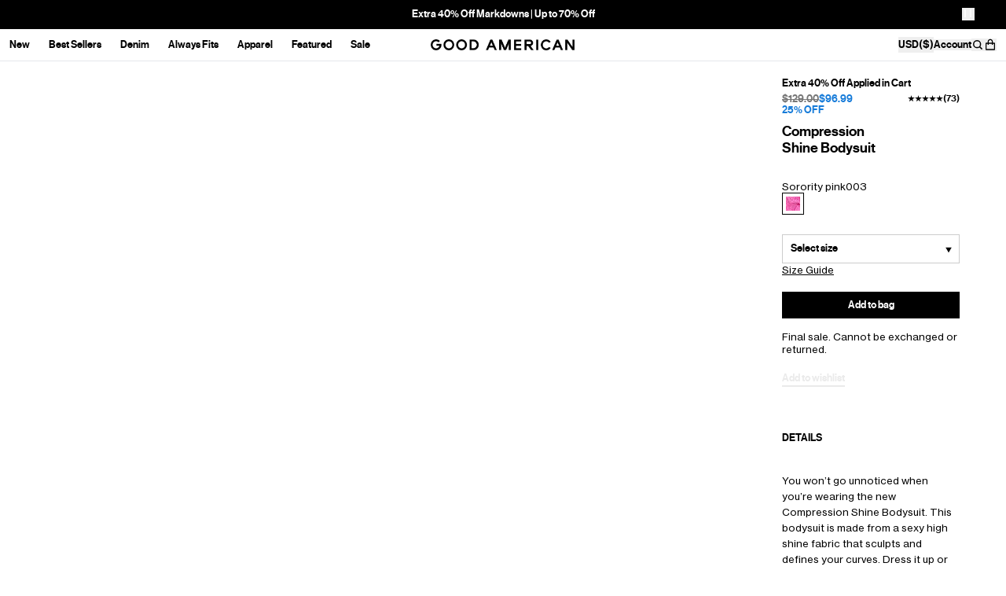

--- FILE ---
content_type: text/css
request_url: https://cdn.shopify.com/oxygen-v2/26935/12013/24631/2862627/build/_assets/custom-font-4POHVHRM.css
body_size: -170
content:
@font-face{font-family:Neue Haas Grotesk Text Pro;font-display:swap;font-weight:400;src:url(https://cdn.shopify.com/oxygen-v2/26935/12013/24631/2862627/build/_assets/NHaasGroteskTXPro-55Rg-B2YDUZV3.woff2) format("woff2")}@font-face{font-family:Neue Haas Grotesk Text Pro;font-display:swap;font-weight:500;src:url(https://cdn.shopify.com/oxygen-v2/26935/12013/24631/2862627/build/_assets/NHaasGroteskTXPro-65Md-4SMZJUNS.woff2) format("woff2")}
/*# sourceMappingURL=https://cdn.shopify.com/oxygen-v2/26935/12013/24631/2862627/build/_assets/custom-font-BBTYTV2P.css.map */


--- FILE ---
content_type: text/css
request_url: https://cdn-widget-assets.yotpo.com/ReviewsMainWidget/YnWXdzbgK2eqlinw9XjQ6YqH8b6pzoUZWzdgcje9/css-overrides/css-overrides.2025_12_22_16_52_27_383.css
body_size: 501
content:
/* Typography */

.yotpo-headline {
  font-size: 21px !important;
}

.yotpo-title-text,
.yotpo-body-text,
.yotpo-review-title, 
.yotpo-form-label,
.yotpo-reviewer-name,
.yotpo-new-review-btn,
.yotpo-bottom-line-basic-text,
.yotpo-custom-question-headline,
.yotpo-file-input-headline,
.yotpo-custom-questions-option {
  font-size: 13px !important;
}

.yotpo-reviewer-verified-buyer-text,
.yotpo-custom-questions-range-question-title {
  font-size: 13px !important;
}

.yotpo-text-container,
.yotpo-date-format {
  font-size: 0.75rem !important;
}

.yotpo-reviews-pagination-item{
  display: flex;
  align-items: center;
}
.yotpo-reviews-pagination-item[aria-label*="Load more reviews"] {
  display: flex !important;
  align-items: flex-start;
  justify-content: center;
  text-align: center;
}
/* Buttons */
.yotpo-new-review-btn,
.yotpo-icon-btn,
.yotpo-reviews-pagination-item {
  border-radius: 0 !important;
}

/* Hide elements */
.yotpo-review-votes-text {
  display: none;
}

/* Rating */
.star-container {
  margin-right: 1px !important;
}

.yotpo-star-rating-icon {
  scale: 0.65;
}

.yotpo-empty-state svg {
  display: none;
}

#yotpo-headline-reviews {
  font-weight: 500 !important;
}

/* Hide filters */
.yotpo-custom-questions-filter,
.yotpo-media-filter {
  display: none;
}

/* Dropdown */
.yotpo-dropdown-option--focus,
.yotpo-dropdown-option--hover {
  color: #000000 !important; 
  background-color: transparent !important;
}

.yotpo-dropdown-option-label {
  color: #000000 !important; 
}


.yotpo-dropdown-option--focus .yotpo-star-rating-filter svg,
.yotpo-dropdown-option--hover .yotpo-star-rating-filter svg,
.yotpo-star-rating-filter svg {
  fill: #000000 !important;
  stroke: #000000 !important;
}

.yotpo-score-filter-containerr {
  display: none;
}

#content::placeholder,
#headline::placeholder {
  font-size: 13px !important;
}

.yotpo-new-review-submit,
.yotpo-upload-label,
.yotpo-custom-questions-option,
.yotpo-smart-topic-filter {
  border-radius: 0 !important;
}

.yotpo-pagination-number-container .yotpo-reviews-pagination-item {
  background: black;
  color: white !important;
  display: block;
}


--- FILE ---
content_type: text/css
request_url: https://cdn-widgetsrepository.yotpo.com/brandkit/custom-fonts/YnWXdzbgK2eqlinw9XjQ6YqH8b6pzoUZWzdgcje9/neuehaasdisplaymedium/neuehaasdisplaymediu-webfont-600.css
body_size: -24
content:
@font-face {
      font-family: 'Neue Haas Display Medium';
      font-weight: 600;
      font-display: swap;
      src: url('https://cdn-widgetsrepository.yotpo.com/brandkit/custom-fonts/YnWXdzbgK2eqlinw9XjQ6YqH8b6pzoUZWzdgcje9/neuehaasdisplaymedium/neuehaasdisplaymediu-webfont.woff');
    }

--- FILE ---
content_type: text/javascript
request_url: https://cdn.shopify.com/oxygen-v2/26935/12013/24631/2862627/build/_shared/chunk-6E5ZMJXU.js
body_size: -212
content:
!function(){try{var e="undefined"!=typeof window?window:"undefined"!=typeof global?global:"undefined"!=typeof globalThis?globalThis:"undefined"!=typeof self?self:{},n=(new e.Error).stack;n&&(e._posthogChunkIds=e._posthogChunkIds||{},e._posthogChunkIds[n]="019bc1ed-9d16-7252-a38c-eb2cb25a2538")}catch(e){}}();import{a}from"https://cdn.shopify.com/oxygen-v2/26935/12013/24631/2862627/build/_shared/chunk-NRANBELS.js";import{f as t}from"https://cdn.shopify.com/oxygen-v2/26935/12013/24631/2862627/build/_shared/chunk-7VP5DSKY.js";var e=t(a(),1),s=e.default`
  _key,
  type == 'image' => {
    alt,
    image {
      asset,
      crop,
      hotspot,
      "blurDataURL": asset->metadata.lqip,
      "height": asset->metadata.dimensions.height,
      "width": asset->metadata.dimensions.width,
    },
    objectFitCover,
    mediaLink,
    newTab,
    type,
  },
  type == 'video' => {
    "muxPlaybackId": muxVideo.asset->playbackId,
    video {
      asset->
    },
    videoCaption {
      asset->
    },
    fallbackImage {
      asset,
      crop,
      hotspot,
      "blurDataURL": asset->metadata.lqip,
    },
    objectFitCover,
    mediaLink,
    newTab,
    type,
    showPlayback,
    showVolume
  },
  'preferMux': *[_type == 'settings'][0].preferMux
`;export{s as a};


//# chunkId=019bc1ed-9d16-7252-a38c-eb2cb25a2538

--- FILE ---
content_type: text/javascript
request_url: https://cdn.shopify.com/oxygen-v2/26935/12013/24631/2862627/build/_shared/chunk-5CVWBGR2.js
body_size: -84
content:
!function(){try{var e="undefined"!=typeof window?window:"undefined"!=typeof global?global:"undefined"!=typeof globalThis?globalThis:"undefined"!=typeof self?self:{},n=(new e.Error).stack;n&&(e._posthogChunkIds=e._posthogChunkIds||{},e._posthogChunkIds[n]="019bc1ed-9d16-7252-a38c-eb303cb72117")}catch(e){}}();import{a as t}from"https://cdn.shopify.com/oxygen-v2/26935/12013/24631/2862627/build/_shared/chunk-6E5ZMJXU.js";import{a as n}from"https://cdn.shopify.com/oxygen-v2/26935/12013/24631/2862627/build/_shared/chunk-NRANBELS.js";import{f as r}from"https://cdn.shopify.com/oxygen-v2/26935/12013/24631/2862627/build/_shared/chunk-7VP5DSKY.js";var i=r(n(),1);var o=r(n(),1);var e=o.default`
  (_type == "linkInternal" || _type == "annotationLinkInternal") => {
    reference-> {
      "documentType": _type,
      (_type == "collection") => {
        "slug": "/collections/" + store.slug.current,
      },
      (_type == "homepage") => {
        "slug": "/",
      },
      (_type == "page") => {
        "slug": "/pages/" + slug.current,
      },
      (_type == "product") => {
        "slug": "/products/" + store.slug.current,
      },
    },
  },
`,s=o.default`
  _key,
  _type,
  title,
  newWindow,
  url,
  children[] {
    ...,
    media {
      ${t}
    },
    children[] {
      ...,
      media {
      ${t}
    },
      ${e}
    },
    media {
      ${t}
    },
    ${e}
  },
  media {
    ${t}
  },
  component,
  ${e}
`,p=o.default`
  _key,
  _type,
  title,
  newWindow,
  url,
  'children': [] {},
  media {
    ${t}
  },
  component,
  ${e}
`;var c=i.default`
  _id,
  _type,
  links[] {
    ${s}
  }
`,d=i.default`
  _id,
  _type,
  links[] {
    ${p}
  }
`;var a=r(n(),1),u=a.default`
  ...,
  "altText": asset->altText,
  "blurDataURL": asset->metadata.lqip,
  'height': asset->metadata.dimensions.height,
  'url': asset->url,
  'width': asset->metadata.dimensions.width,
`;export{s as a,c as b,d as c,u as d};


//# chunkId=019bc1ed-9d16-7252-a38c-eb303cb72117

--- FILE ---
content_type: text/javascript
request_url: https://cdn.shopify.com/oxygen-v2/26935/12013/24631/2862627/build/routes/($locale)/products/$handle-QWHWJVUA.js
body_size: 2614
content:
!function(){try{var e="undefined"!=typeof window?window:"undefined"!=typeof global?global:"undefined"!=typeof globalThis?globalThis:"undefined"!=typeof self?self:{},n=(new e.Error).stack;n&&(e._posthogChunkIds=e._posthogChunkIds||{},e._posthogChunkIds[n]="019bc1ed-9cfd-73a1-bacc-43abc1008fa3")}catch(e){}}();import{a as Y}from"https://cdn.shopify.com/oxygen-v2/26935/12013/24631/2862627/build/_shared/chunk-6XJRBTZ2.js";import{a as de}from"https://cdn.shopify.com/oxygen-v2/26935/12013/24631/2862627/build/_shared/chunk-7NPS76WA.js";import{a as L}from"https://cdn.shopify.com/oxygen-v2/26935/12013/24631/2862627/build/_shared/chunk-4FI3CM4N.js";import{c as k}from"https://cdn.shopify.com/oxygen-v2/26935/12013/24631/2862627/build/_shared/chunk-XIJBDAGP.js";import"https://cdn.shopify.com/oxygen-v2/26935/12013/24631/2862627/build/_shared/chunk-5CVWBGR2.js";import{a as u}from"https://cdn.shopify.com/oxygen-v2/26935/12013/24631/2862627/build/_shared/chunk-6E5ZMJXU.js";import{a as s}from"https://cdn.shopify.com/oxygen-v2/26935/12013/24631/2862627/build/_shared/chunk-NRANBELS.js";import{Aa as F,Ba as O,Ia as A,Ja as x,Ka as D,Wa as E,b as M,oa as _,za as I}from"https://cdn.shopify.com/oxygen-v2/26935/12013/24631/2862627/build/_shared/chunk-U3CUHPZW.js";import"https://cdn.shopify.com/oxygen-v2/26935/12013/24631/2862627/build/_shared/chunk-K3GJGGOP.js";import"https://cdn.shopify.com/oxygen-v2/26935/12013/24631/2862627/build/_shared/chunk-CT7PYLEL.js";import"https://cdn.shopify.com/oxygen-v2/26935/12013/24631/2862627/build/_shared/chunk-YBQBEKXQ.js";import{a as ce,b,m as w,p as C,w as T}from"https://cdn.shopify.com/oxygen-v2/26935/12013/24631/2862627/build/_shared/chunk-WV2NEOGS.js";import{c as se,f as r}from"https://cdn.shopify.com/oxygen-v2/26935/12013/24631/2862627/build/_shared/chunk-7VP5DSKY.js";var $=se((Se,U)=>{U.exports={}});var h=r(ce(),1);var me=r($(),1);var V=`#graphql
  fragment ProductColors on Product {
    id
    handle
    title
    availableForSale
    options {
      name
      values
    }
  }
`;var N=`#graphql
  fragment Media on Media {
    __typename
    mediaContentType
    alt
    previewImage {
      url
    }
    ... on MediaImage {
      id
      image {
        url
        width
        height
      }
    }
    ... on Video {
      id
      sources {
        mimeType
        url
      }
    }
    ... on Model3d {
      id
      sources {
        mimeType
        url
      }
    }
    ... on ExternalVideo {
      id
      embedUrl
      host
    }
  }
`;var S=r(s(),1);var G=r(s(),1),j=G.default`
  ...,
  size->
`;var B=r(s(),1),W=B.default`
  sizeGuideImages {
    cm,
    inches,
  },
  store {
    gid,
    id,
  },
`;var z=r(s(),1),H=z.default`
  *[_type == 'model'] {
    name,
    height,
    size,
    'slug': slug.current
  }
`;var q=r(s(),1),Q=q.default`
  *[_type == 'shippingAndReturns'][0] {
    shippingPolicy->,
    returnsPolicy->,
  }
`;var K=r(s(),1),J=K.default`
  *[_type == 'stretchLevels'][0].all[]-> {
    name,
    tags,
    color {
      hex
    }
  }
`;var Z=r(s(),1),X=Z.default`
  *[_type == 'productSize'] {
    default,
    conversions[] {
      size,
      country-> {
        id,
        name
      }
    }
  }
`;var ee=r(s(),1);var te=ee.default`
  *[_type == 'fitModules'][0].items[enabled != false] {
    title,
    subcopy,
    tag,
    media {
      ${u}
    },
    "badgeColor": badgeColor.hex,
    "badgeTextColor": badgeTextColor.hex
  }
`;var le=S.default`
  modules {
    order,
    customOrder,
  },
  promoMessaging,
  messagingInfoBlock {
    ${k}
  },
  productForm {
    optionFormats,
    enableBopis,
    ctaColor,
  },
  relatedProductModule {
    title,
    relatedProductVariant[]{
      variant,
      product ->
    }
  },
  theFitModule {
    media {
      ${u}
    },
    text[]{
      ${Y}
    },
  },
  matchingProductModule {
    title,
    product
  },
  styledWithModule {
    ...,
    model-> {
      ${j}
    },
    media {
      ${u}
    },
  },
  searchSpringRecommendation
`,pe=S.default`
  {
    "sanityProductData": *[_type == 'product' && store.slug.current == $slug] | order(_updatedAt desc)[0]{
      ${le}
    },
    "sanityProductVariants": *[_type == "productVariant" && store.productGid == $productGid] {
      ${W}
    },
    "sanityGlobalProductSettings": *[_type == 'productSettings'][0] {
      promoMessaging,
      enableBreadcrumbs,
      modules {
        order,
      },
      productForm {
        defaultOptionsFormat,
        optionFormats,
        optionLabels,
        enableBopis,
        ctaColor
      },
      theFitModule {
        media {
          ${u}
        }
      },
      searchSpringRecommendation,
      settings
    },
    "sanityModelsData": ${H},
    "sanityShippingAndReturnsData": ${Q},
    "sanityProductSizeConversionsData": ${X},
    "stretchLevelData": ${J},
    "fitModules": ${te},
    "sanityNavigationData": {
      'header': ${L},
    }
  }
`;var p=r(de(),1);var n=r(T(),1);var ge={matchingProduct:I,searchSpringRecommendation:_,reviews:x,styledWith:D,styleGallery:E,theFit:F},ye=({data:o})=>{let{product:a}=o||{product:{seo:{},title:"",description:""}},t=a.media?.nodes?.slice(0,3).map(i=>({type:"image",url:i.image?.url,width:i.image?.width,height:i.image?.height,altText:i.alt}));return{title:a.seo.title||a.title,titleTemplate:"%s - GOOD AMERICAN",description:a.seo.description||a.description.substring(0,155),media:t}},fe={seo:ye},he=o=>{let{formAction:a,currentUrl:t,nextUrl:i,defaultShouldRevalidate:m,currentParams:c}=o,d=c.locale?"/"+c.locale:"",g=["/cart"];return t.href===i.href&&!a||g.includes(a?.replace(d,"")||"")?!1:m};var Pe=({data:o,matches:a})=>{if(!o||!o.product)return[];let{product:t}=o,i=t.media?.nodes?.filter(e=>e.mediaContentType==="IMAGE")||[],c=`${new URL(o.url)?.origin}/products/${t.handle}`,d=t.variants?.nodes||[];return d=d?.map(e=>{e.url=c;let y={};if(e.selectedOptions.length){e.selectedOptions?.filter(l=>l.name!=="Color").forEach(l=>{y[l.name]=l.value});let v=new URLSearchParams(y);e.url=`${e.url}?${v.toString()}`}return e}),[...(a?.flatMap(e=>e.meta??[])||[])?.filter(e=>e.property&&e.property!=="og:type")||[],{property:"og:type",content:"product"},{property:"product:availability",content:t.availableForSale?"instock":"oos"},{property:"product:price:amount",content:t.priceRange?.minVariantPrice?.amount},{property:"product:price:currency",content:t.priceRange?.minVariantPrice?.currencyCode},{"script:ld+json":{"@context":"http://schema.org/","@type":"Product","@id":t.id,name:t.title,url:c,image:i?.map(e=>e.image.url),description:t.description,brand:{"@type":"Brand",name:t.vendor},offers:d?.map(e=>({"@type":"Offer","@id":e.id,availability:e.availableForSale?"http://schema.org/InStock":"http://schema.org/OutOfStock",price:e.priceV2.amount,priceCurrency:e.priceV2.currencyCode,url:e.url,itemOffered:{"@type":"Product",name:e.title,sku:e.sku,weight:{"@type":"QuantitativeValue",unitCode:e.weightUnit,value:e.weight},url:e.url}})),...o.yotpoBottomline?.total_review>0?{aggregateRating:{"@type":"AggregateRating",description:"Yotpo",ratingValue:o.yotpoBottomline?.average_score,ratingCount:o.yotpoBottomline?.total_review}}:{}}}]};function oe(){let{colorProducts:o,modules:a,product:t,sanityModelsData:i,sanityShippingAndReturnsData:m,sanityProductSizeConversionsData:c,sizeGuideTable:d,useFallbackSizeGuide:g,promoMessage:P,promoMessageColor:e,messagingInfo:y,yotpoBottomline:v,bopisEnabled:l,breadcrumbsEnabled:ve,navigationData:re,ctaColor:ae}=C(),{pathname:ie}=b();return(0,h.useEffect)(()=>{setTimeout(()=>{window.scrollTo(0,0)},1)},[ie]),(0,n.jsxs)(M,{data:t,children:[l&&(0,n.jsx)(O,{}),(0,n.jsx)(A,{product:t,modelsData:i,shippingAndReturns:m,colorProducts:o,productSizeConversions:c,sizeGuideTable:d,useFallbackSizeGuide:g,promoMessage:P,promoMessageColor:e,yotpoBottomline:v,messagingInfo:y,bopisEnabled:l,navigationData:re,ctaColor:ae}),(0,n.jsx)(h.Suspense,{children:(0,n.jsx)("div",{className:"mt-6 md:mt-8 lg:mt-12",children:(0,n.jsx)(w,{resolve:a,children:ne=>ne?.map(f=>{let R=ge[f?.name];return!f||!R?null:(0,n.jsx)(R,{...f.props},`pdp-modules-${f._key}`)})})})})]})}var yt=`#graphql
  ${N}
  query Product(
    $handle: String!
    $country: CountryCode = ZZ
    $language: LanguageCode
  ) @inContext(country: $country, language: $language) {
    product(handle: $handle) {
      id
      title
      vendor
      description
      descriptionHtml
      availableForSale
      priceRange {
        minVariantPrice {
          amount,
          currencyCode
        }
      }
      onlineStoreUrl
      media(first: 30) {
        nodes {
          ...Media
        }
      }
      productType
      vendor
      tags
      options {
        name
        values
      }
      handle
      variants(first: 100) {
        nodes {
          id
          storeAvailability(first: 100) {
            nodes {
              available,
              location {
                name
                id
              }
            }
          }
          availableForSale
          currentlyNotInStock
          selectedOptions {
            name
            value
          }
          image {
            id
            url
            altText
            width
            height
          }
          compareAtPrice {
            currencyCode
            amount
          }
          price {
            currencyCode
            amount
          }
          priceV2 {
            amount
            currencyCode
          }
          compareAtPriceV2 {
            amount
            currencyCode
          }
          quantityAvailable
          sku
          title
          unitPrice {
            amount
            currencyCode
          }
          weight
          weightUnit
          metafieldInventory: metafield(namespace: "inventory", key: "onlineQuantity") {
            value
            type
          }
          metafieldInventoryPolicy: metafield(namespace: "inventory", key: "policy") {
            value
            type
          }
          metafieldInventoryStores: metafield(namespace: "inventory", key: "stores") {
            value
            type
          }
        }
      }
      tags
      seo {
        description
        title
      }
      metafieldFit: metafield(namespace: "fit", key: "description") {
        value
        type
      }
      metafieldFabric: metafield(namespace: "fabric", key: "detail") {
        value
        type
      }
      metafieldStyledWithEnable: metafield(
        namespace: "styled_with"
        key: "enable"
      ) {
        value
        type
      }
      metafieldStyledWithProducts: metafield(
        namespace: "styled_with"
        key: "products"
      ) {
        value
        type
      }
      metafieldStyledWithImage: metafield(
        namespace: "styled_with"
        key: "image"
      ) {
        value
        type
      }
      metafieldMatchingProduct: metafield(
        namespace: "matching_product"
        key: "handle"
      ) {
        value
        type
      }
      metafieldSizeGuideTable: metafield(
        namespace: "size_guide"
        key: "table"
      ) {
        value
        type
      }
    }
  }
`,ft=`#graphql
  ${V}
  query Products($tag: String!) {
    products(first: 50, query: $tag) {
      edges {
        node {
          ...ProductColors
        }
      }
    }
  }
`;export{oe as default,fe as handle,Pe as meta,he as shouldRevalidate};


//# chunkId=019bc1ed-9cfd-73a1-bacc-43abc1008fa3

--- FILE ---
content_type: text/javascript
request_url: https://cdn.shopify.com/oxygen-v2/26935/12013/24631/2862627/build/_shared/chunk-ATGI7IZO.js
body_size: -467
content:
!function(){try{var e="undefined"!=typeof window?window:"undefined"!=typeof global?global:"undefined"!=typeof globalThis?globalThis:"undefined"!=typeof self?self:{},n=(new e.Error).stack;n&&(e._posthogChunkIds=e._posthogChunkIds||{},e._posthogChunkIds[n]="019bc1ed-9d71-7032-90d3-a80837bb7abc")}catch(e){}}();import{c as o}from"https://cdn.shopify.com/oxygen-v2/26935/12013/24631/2862627/build/_shared/chunk-7VP5DSKY.js";var p=o((r,e)=>{e.exports={}});export{p as a};


//# chunkId=019bc1ed-9d71-7032-90d3-a80837bb7abc

--- FILE ---
content_type: text/javascript
request_url: https://cdn.shopify.com/oxygen-v2/26935/12013/24631/2862627/build/manifest-124E67C5.js
body_size: 1340
content:
window.__remixManifest={"entry":{"module":"https://cdn.shopify.com/oxygen-v2/26935/12013/24631/2862627/build/entry.client-7LTMCVFT.js","imports":["https://cdn.shopify.com/oxygen-v2/26935/12013/24631/2862627/build/_shared/chunk-YBQBEKXQ.js","https://cdn.shopify.com/oxygen-v2/26935/12013/24631/2862627/build/_shared/chunk-WV2NEOGS.js","https://cdn.shopify.com/oxygen-v2/26935/12013/24631/2862627/build/_shared/chunk-7VP5DSKY.js"]},"routes":{"root":{"id":"root","path":"","module":"https://cdn.shopify.com/oxygen-v2/26935/12013/24631/2862627/build/root-T66EUTSD.js","imports":["https://cdn.shopify.com/oxygen-v2/26935/12013/24631/2862627/build/_shared/chunk-JFS36MRW.js","https://cdn.shopify.com/oxygen-v2/26935/12013/24631/2862627/build/_shared/chunk-IFW3QM4D.js","https://cdn.shopify.com/oxygen-v2/26935/12013/24631/2862627/build/_shared/chunk-4FI3CM4N.js","https://cdn.shopify.com/oxygen-v2/26935/12013/24631/2862627/build/_shared/chunk-EMP6YF6N.js","https://cdn.shopify.com/oxygen-v2/26935/12013/24631/2862627/build/_shared/chunk-ATGI7IZO.js","https://cdn.shopify.com/oxygen-v2/26935/12013/24631/2862627/build/_shared/chunk-5CVWBGR2.js","https://cdn.shopify.com/oxygen-v2/26935/12013/24631/2862627/build/_shared/chunk-6E5ZMJXU.js","https://cdn.shopify.com/oxygen-v2/26935/12013/24631/2862627/build/_shared/chunk-NRANBELS.js","https://cdn.shopify.com/oxygen-v2/26935/12013/24631/2862627/build/_shared/chunk-U3CUHPZW.js","https://cdn.shopify.com/oxygen-v2/26935/12013/24631/2862627/build/_shared/chunk-K3GJGGOP.js","https://cdn.shopify.com/oxygen-v2/26935/12013/24631/2862627/build/_shared/chunk-CT7PYLEL.js"],"hasAction":false,"hasLoader":true,"hasErrorBoundary":true},"routes/($locale)":{"id":"routes/($locale)","parentId":"root","path":":locale?","module":"https://cdn.shopify.com/oxygen-v2/26935/12013/24631/2862627/build/routes/($locale)/index-QXB3XEJE.js","imports":["https://cdn.shopify.com/oxygen-v2/26935/12013/24631/2862627/build/_shared/chunk-XALNNI4E.js","https://cdn.shopify.com/oxygen-v2/26935/12013/24631/2862627/build/_shared/chunk-QOMHAZEY.js","https://cdn.shopify.com/oxygen-v2/26935/12013/24631/2862627/build/_shared/chunk-K25SWDPJ.js","https://cdn.shopify.com/oxygen-v2/26935/12013/24631/2862627/build/_shared/chunk-FQTXIDMF.js","https://cdn.shopify.com/oxygen-v2/26935/12013/24631/2862627/build/_shared/chunk-XIJBDAGP.js","https://cdn.shopify.com/oxygen-v2/26935/12013/24631/2862627/build/_shared/chunk-JKAICUSO.js"],"hasAction":false,"hasLoader":true,"hasErrorBoundary":false},"routes/($locale)/index":{"id":"routes/($locale)/index","parentId":"root","path":":locale?","index":true,"module":"https://cdn.shopify.com/oxygen-v2/26935/12013/24631/2862627/build/routes/($locale)/index-QXB3XEJE.js","imports":["https://cdn.shopify.com/oxygen-v2/26935/12013/24631/2862627/build/_shared/chunk-XALNNI4E.js","https://cdn.shopify.com/oxygen-v2/26935/12013/24631/2862627/build/_shared/chunk-QOMHAZEY.js","https://cdn.shopify.com/oxygen-v2/26935/12013/24631/2862627/build/_shared/chunk-K25SWDPJ.js","https://cdn.shopify.com/oxygen-v2/26935/12013/24631/2862627/build/_shared/chunk-FQTXIDMF.js","https://cdn.shopify.com/oxygen-v2/26935/12013/24631/2862627/build/_shared/chunk-XIJBDAGP.js","https://cdn.shopify.com/oxygen-v2/26935/12013/24631/2862627/build/_shared/chunk-JKAICUSO.js"],"hasAction":false,"hasLoader":true,"hasErrorBoundary":false},"routes/($locale)/$":{"id":"routes/($locale)/$","parentId":"root","path":":locale?/*","module":"https://cdn.shopify.com/oxygen-v2/26935/12013/24631/2862627/build/routes/($locale)/$-6H5XQVVP.js","hasAction":false,"hasLoader":true,"hasErrorBoundary":false},"routes/($locale)/$orderId.orders.$id.authenticate":{"id":"routes/($locale)/$orderId.orders.$id.authenticate","parentId":"root","path":":locale?/:orderId/orders/:id/authenticate","module":"https://cdn.shopify.com/oxygen-v2/26935/12013/24631/2862627/build/routes/($locale)/$orderId.orders.$id.authenticate-MVAARHLR.js","hasAction":false,"hasLoader":true,"hasErrorBoundary":false},"routes/($locale)/[robots.txt]":{"id":"routes/($locale)/[robots.txt]","parentId":"root","path":":locale?/robots.txt","module":"https://cdn.shopify.com/oxygen-v2/26935/12013/24631/2862627/build/routes/($locale)/[robots.txt]-7OXO7456.js","hasAction":false,"hasLoader":true,"hasErrorBoundary":false},"routes/($locale)/[sitemap.xml]":{"id":"routes/($locale)/[sitemap.xml]","parentId":"root","path":":locale?/sitemap.xml","module":"https://cdn.shopify.com/oxygen-v2/26935/12013/24631/2862627/build/routes/($locale)/[sitemap.xml]-DIFPE3SN.js","hasAction":false,"hasLoader":true,"hasErrorBoundary":false},"routes/($locale)/[sitemap_collections.xml]":{"id":"routes/($locale)/[sitemap_collections.xml]","parentId":"root","path":":locale?/sitemap_collections.xml","module":"https://cdn.shopify.com/oxygen-v2/26935/12013/24631/2862627/build/routes/($locale)/[sitemap_collections.xml]-W6IP5IPI.js","hasAction":false,"hasLoader":true,"hasErrorBoundary":false},"routes/($locale)/[sitemap_pages.xml]":{"id":"routes/($locale)/[sitemap_pages.xml]","parentId":"root","path":":locale?/sitemap_pages.xml","module":"https://cdn.shopify.com/oxygen-v2/26935/12013/24631/2862627/build/routes/($locale)/[sitemap_pages.xml]-2FBVQGH4.js","hasAction":false,"hasLoader":true,"hasErrorBoundary":false},"routes/($locale)/[sitemap_products.xml]":{"id":"routes/($locale)/[sitemap_products.xml]","parentId":"root","path":":locale?/sitemap_products.xml","module":"https://cdn.shopify.com/oxygen-v2/26935/12013/24631/2862627/build/routes/($locale)/[sitemap_products.xml]-L6KSBIZS.js","hasAction":false,"hasLoader":true,"hasErrorBoundary":false},"routes/($locale)/account/activate/$id.$activationToken":{"id":"routes/($locale)/account/activate/$id.$activationToken","parentId":"root","path":":locale?/account/activate/:id/:activationToken","module":"https://cdn.shopify.com/oxygen-v2/26935/12013/24631/2862627/build/routes/($locale)/account/activate/$id.$activationToken-WKLMQ6N4.js","hasAction":true,"hasLoader":false,"hasErrorBoundary":false},"routes/($locale)/account/address/$id":{"id":"routes/($locale)/account/address/$id","parentId":"root","path":":locale?/account/address/:id","module":"https://cdn.shopify.com/oxygen-v2/26935/12013/24631/2862627/build/routes/($locale)/account/address/$id-ESB3XR2K.js","hasAction":true,"hasLoader":true,"hasErrorBoundary":false},"routes/($locale)/account/address/index":{"id":"routes/($locale)/account/address/index","parentId":"root","path":":locale?/account/address","index":true,"module":"https://cdn.shopify.com/oxygen-v2/26935/12013/24631/2862627/build/routes/($locale)/account/address/index-RGORCVMP.js","hasAction":true,"hasLoader":true,"hasErrorBoundary":false},"routes/($locale)/account/customer":{"id":"routes/($locale)/account/customer","parentId":"root","path":":locale?/account/customer","module":"https://cdn.shopify.com/oxygen-v2/26935/12013/24631/2862627/build/routes/($locale)/account/customer-IKPH6PH3.js","hasAction":false,"hasLoader":true,"hasErrorBoundary":false},"routes/($locale)/account/index":{"id":"routes/($locale)/account/index","parentId":"root","path":":locale?/account","index":true,"module":"https://cdn.shopify.com/oxygen-v2/26935/12013/24631/2862627/build/routes/($locale)/account/index-XYNM7CEX.js","hasAction":true,"hasLoader":true,"hasErrorBoundary":false},"routes/($locale)/account/login":{"id":"routes/($locale)/account/login","parentId":"root","path":":locale?/account/login","module":"https://cdn.shopify.com/oxygen-v2/26935/12013/24631/2862627/build/routes/($locale)/account/login-YPH3FLWZ.js","hasAction":true,"hasLoader":true,"hasErrorBoundary":false},"routes/($locale)/account/login.multipass":{"id":"routes/($locale)/account/login.multipass","parentId":"root","path":":locale?/account/login/multipass","module":"https://cdn.shopify.com/oxygen-v2/26935/12013/24631/2862627/build/routes/($locale)/account/login.multipass-VUGJ7GNU.js","hasAction":true,"hasLoader":true,"hasErrorBoundary":false},"routes/($locale)/account/logout":{"id":"routes/($locale)/account/logout","parentId":"root","path":":locale?/account/logout","module":"https://cdn.shopify.com/oxygen-v2/26935/12013/24631/2862627/build/routes/($locale)/account/logout-6VZHK77I.js","hasAction":true,"hasLoader":true,"hasErrorBoundary":false},"routes/($locale)/account/orders":{"id":"routes/($locale)/account/orders","parentId":"root","path":":locale?/account/orders","module":"https://cdn.shopify.com/oxygen-v2/26935/12013/24631/2862627/build/routes/($locale)/account/orders-IOLKNH4T.js","hasAction":false,"hasLoader":true,"hasErrorBoundary":false},"routes/($locale)/account/recover":{"id":"routes/($locale)/account/recover","parentId":"root","path":":locale?/account/recover","module":"https://cdn.shopify.com/oxygen-v2/26935/12013/24631/2862627/build/routes/($locale)/account/recover-A6EFAGW6.js","hasAction":true,"hasLoader":false,"hasErrorBoundary":false},"routes/($locale)/account/register":{"id":"routes/($locale)/account/register","parentId":"root","path":":locale?/account/register","module":"https://cdn.shopify.com/oxygen-v2/26935/12013/24631/2862627/build/routes/($locale)/account/register-5BFZFB7J.js","hasAction":true,"hasLoader":true,"hasErrorBoundary":false},"routes/($locale)/account/reset/$id.$resetToken":{"id":"routes/($locale)/account/reset/$id.$resetToken","parentId":"root","path":":locale?/account/reset/:id/:resetToken","module":"https://cdn.shopify.com/oxygen-v2/26935/12013/24631/2862627/build/routes/($locale)/account/reset/$id.$resetToken-5WPYSTUN.js","hasAction":true,"hasLoader":true,"hasErrorBoundary":false},"routes/($locale)/api/form":{"id":"routes/($locale)/api/form","parentId":"root","path":":locale?/api/form","module":"https://cdn.shopify.com/oxygen-v2/26935/12013/24631/2862627/build/routes/($locale)/api/form-VT3FDUDO.js","hasAction":true,"hasLoader":false,"hasErrorBoundary":false},"routes/($locale)/api/ping":{"id":"routes/($locale)/api/ping","parentId":"root","path":":locale?/api/ping","module":"https://cdn.shopify.com/oxygen-v2/26935/12013/24631/2862627/build/routes/($locale)/api/ping-SVFVX7ET.js","hasAction":false,"hasLoader":true,"hasErrorBoundary":false},"routes/($locale)/api/pingTest":{"id":"routes/($locale)/api/pingTest","parentId":"root","path":":locale?/api/pingTest","module":"https://cdn.shopify.com/oxygen-v2/26935/12013/24631/2862627/build/routes/($locale)/api/pingTest-ZUNPRU2C.js","hasAction":false,"hasLoader":true,"hasErrorBoundary":false},"routes/($locale)/api/preview":{"id":"routes/($locale)/api/preview","parentId":"root","path":":locale?/api/preview","module":"https://cdn.shopify.com/oxygen-v2/26935/12013/24631/2862627/build/routes/($locale)/api/preview-DPHKD4Y7.js","hasAction":true,"hasLoader":true,"hasErrorBoundary":false},"routes/($locale)/api/products/$":{"id":"routes/($locale)/api/products/$","parentId":"root","path":":locale?/api/products/*","module":"https://cdn.shopify.com/oxygen-v2/26935/12013/24631/2862627/build/routes/($locale)/api/products/$-3MWIGKOB.js","hasAction":false,"hasLoader":true,"hasErrorBoundary":false},"routes/($locale)/api/products/$handle":{"id":"routes/($locale)/api/products/$handle","parentId":"root","path":":locale?/api/products/:handle","module":"https://cdn.shopify.com/oxygen-v2/26935/12013/24631/2862627/build/routes/($locale)/api/products/$handle-B4MWCXP2.js","hasAction":false,"hasLoader":true,"hasErrorBoundary":false},"routes/($locale)/api/products/colors":{"id":"routes/($locale)/api/products/colors","parentId":"root","path":":locale?/api/products/colors","module":"https://cdn.shopify.com/oxygen-v2/26935/12013/24631/2862627/build/routes/($locale)/api/products/colors-UG446NVG.js","hasAction":false,"hasLoader":true,"hasErrorBoundary":false},"routes/($locale)/api/products/index":{"id":"routes/($locale)/api/products/index","parentId":"root","path":":locale?/api/products","index":true,"module":"https://cdn.shopify.com/oxygen-v2/26935/12013/24631/2862627/build/routes/($locale)/api/products/index-3TGSA2UC.js","hasAction":false,"hasLoader":true,"hasErrorBoundary":false},"routes/($locale)/api/searchspring/getmerchandising":{"id":"routes/($locale)/api/searchspring/getmerchandising","parentId":"root","path":":locale?/api/searchspring/getmerchandising","module":"https://cdn.shopify.com/oxygen-v2/26935/12013/24631/2862627/build/routes/($locale)/api/searchspring/getmerchandising-5S7ACXNP.js","hasAction":false,"hasLoader":true,"hasErrorBoundary":false},"routes/($locale)/api/searchspring/index":{"id":"routes/($locale)/api/searchspring/index","parentId":"root","path":":locale?/api/searchspring","index":true,"module":"https://cdn.shopify.com/oxygen-v2/26935/12013/24631/2862627/build/routes/($locale)/api/searchspring/index-NULM2OJ6.js","hasAction":false,"hasLoader":true,"hasErrorBoundary":false},"routes/($locale)/api/searchspring/recommendations":{"id":"routes/($locale)/api/searchspring/recommendations","parentId":"root","path":":locale?/api/searchspring/recommendations","module":"https://cdn.shopify.com/oxygen-v2/26935/12013/24631/2862627/build/routes/($locale)/api/searchspring/recommendations-AKO6FKJ2.js","hasAction":false,"hasLoader":true,"hasErrorBoundary":false},"routes/($locale)/api/searchspring/suggest":{"id":"routes/($locale)/api/searchspring/suggest","parentId":"root","path":":locale?/api/searchspring/suggest","module":"https://cdn.shopify.com/oxygen-v2/26935/12013/24631/2862627/build/routes/($locale)/api/searchspring/suggest-K2K5P6PJ.js","hasAction":false,"hasLoader":true,"hasErrorBoundary":false},"routes/($locale)/api/searchspring/trending":{"id":"routes/($locale)/api/searchspring/trending","parentId":"root","path":":locale?/api/searchspring/trending","module":"https://cdn.shopify.com/oxygen-v2/26935/12013/24631/2862627/build/routes/($locale)/api/searchspring/trending-BAV54KOA.js","hasAction":false,"hasLoader":true,"hasErrorBoundary":false},"routes/($locale)/api/session":{"id":"routes/($locale)/api/session","parentId":"root","path":":locale?/api/session","module":"https://cdn.shopify.com/oxygen-v2/26935/12013/24631/2862627/build/routes/($locale)/api/session-FPHPI77U.js","hasAction":true,"hasLoader":false,"hasErrorBoundary":false},"routes/($locale)/cart":{"id":"routes/($locale)/cart","parentId":"root","path":":locale?/cart","module":"https://cdn.shopify.com/oxygen-v2/26935/12013/24631/2862627/build/routes/($locale)/cart-3BF757NY.js","hasAction":true,"hasLoader":false,"hasErrorBoundary":false},"routes/($locale)/collections/$":{"id":"routes/($locale)/collections/$","parentId":"root","path":":locale?/collections/*","module":"https://cdn.shopify.com/oxygen-v2/26935/12013/24631/2862627/build/routes/($locale)/collections/$-EKSJM4J6.js","imports":["https://cdn.shopify.com/oxygen-v2/26935/12013/24631/2862627/build/_shared/chunk-6XJRBTZ2.js","https://cdn.shopify.com/oxygen-v2/26935/12013/24631/2862627/build/_shared/chunk-7NPS76WA.js","https://cdn.shopify.com/oxygen-v2/26935/12013/24631/2862627/build/_shared/chunk-EH3RMNOA.js","https://cdn.shopify.com/oxygen-v2/26935/12013/24631/2862627/build/_shared/chunk-4U2LFQMC.js","https://cdn.shopify.com/oxygen-v2/26935/12013/24631/2862627/build/_shared/chunk-QOMHAZEY.js","https://cdn.shopify.com/oxygen-v2/26935/12013/24631/2862627/build/_shared/chunk-FQTXIDMF.js","https://cdn.shopify.com/oxygen-v2/26935/12013/24631/2862627/build/_shared/chunk-XIJBDAGP.js","https://cdn.shopify.com/oxygen-v2/26935/12013/24631/2862627/build/_shared/chunk-JKAICUSO.js"],"hasAction":false,"hasLoader":true,"hasErrorBoundary":false},"routes/($locale)/collections/CollectionTemplate":{"id":"routes/($locale)/collections/CollectionTemplate","parentId":"root","path":":locale?/collections/CollectionTemplate","module":"https://cdn.shopify.com/oxygen-v2/26935/12013/24631/2862627/build/routes/($locale)/collections/CollectionTemplate-XWR2MN4K.js","imports":["https://cdn.shopify.com/oxygen-v2/26935/12013/24631/2862627/build/_shared/chunk-EH3RMNOA.js","https://cdn.shopify.com/oxygen-v2/26935/12013/24631/2862627/build/_shared/chunk-JKAICUSO.js"],"hasAction":false,"hasLoader":false,"hasErrorBoundary":false},"routes/($locale)/collections/loader":{"id":"routes/($locale)/collections/loader","parentId":"root","path":":locale?/collections/loader","module":"https://cdn.shopify.com/oxygen-v2/26935/12013/24631/2862627/build/routes/($locale)/collections/loader-DDFQQCD2.js","hasAction":false,"hasLoader":true,"hasErrorBoundary":false},"routes/($locale)/collections/queries":{"id":"routes/($locale)/collections/queries","parentId":"root","path":":locale?/collections/queries","module":"https://cdn.shopify.com/oxygen-v2/26935/12013/24631/2862627/build/routes/($locale)/collections/queries-FERDDCSW.js","hasAction":false,"hasLoader":false,"hasErrorBoundary":false},"routes/($locale)/discount/$code":{"id":"routes/($locale)/discount/$code","parentId":"root","path":":locale?/discount/:code","module":"https://cdn.shopify.com/oxygen-v2/26935/12013/24631/2862627/build/routes/($locale)/discount/$code-APC5W63X.js","hasAction":false,"hasLoader":true,"hasErrorBoundary":false},"routes/($locale)/order-tracking":{"id":"routes/($locale)/order-tracking","parentId":"root","path":":locale?/order-tracking","module":"https://cdn.shopify.com/oxygen-v2/26935/12013/24631/2862627/build/routes/($locale)/order-tracking-UM4PDDSN.js","hasAction":true,"hasLoader":true,"hasErrorBoundary":false},"routes/($locale)/pages/$handle":{"id":"routes/($locale)/pages/$handle","parentId":"root","path":":locale?/pages/:handle","module":"https://cdn.shopify.com/oxygen-v2/26935/12013/24631/2862627/build/routes/($locale)/pages/$handle-HJ7YB64B.js","imports":["https://cdn.shopify.com/oxygen-v2/26935/12013/24631/2862627/build/_shared/chunk-6XJRBTZ2.js","https://cdn.shopify.com/oxygen-v2/26935/12013/24631/2862627/build/_shared/chunk-7NPS76WA.js","https://cdn.shopify.com/oxygen-v2/26935/12013/24631/2862627/build/_shared/chunk-K25SWDPJ.js","https://cdn.shopify.com/oxygen-v2/26935/12013/24631/2862627/build/_shared/chunk-FQTXIDMF.js","https://cdn.shopify.com/oxygen-v2/26935/12013/24631/2862627/build/_shared/chunk-XIJBDAGP.js","https://cdn.shopify.com/oxygen-v2/26935/12013/24631/2862627/build/_shared/chunk-JKAICUSO.js"],"hasAction":false,"hasLoader":true,"hasErrorBoundary":false},"routes/($locale)/pages/fit-finder/index":{"id":"routes/($locale)/pages/fit-finder/index","parentId":"root","path":":locale?/pages/fit-finder","index":true,"module":"https://cdn.shopify.com/oxygen-v2/26935/12013/24631/2862627/build/routes/($locale)/pages/fit-finder/index-UYEP5P4Z.js","imports":["https://cdn.shopify.com/oxygen-v2/26935/12013/24631/2862627/build/_shared/chunk-BRHCSLYY.js"],"hasAction":false,"hasLoader":true,"hasErrorBoundary":false},"routes/($locale)/pages/fit-finder/results":{"id":"routes/($locale)/pages/fit-finder/results","parentId":"root","path":":locale?/pages/fit-finder/results","module":"https://cdn.shopify.com/oxygen-v2/26935/12013/24631/2862627/build/routes/($locale)/pages/fit-finder/results-HNUXLKJ7.js","imports":["https://cdn.shopify.com/oxygen-v2/26935/12013/24631/2862627/build/_shared/chunk-4U2LFQMC.js","https://cdn.shopify.com/oxygen-v2/26935/12013/24631/2862627/build/_shared/chunk-BRHCSLYY.js"],"hasAction":false,"hasLoader":true,"hasErrorBoundary":false},"routes/($locale)/pages/fit-guide/$handle":{"id":"routes/($locale)/pages/fit-guide/$handle","parentId":"root","path":":locale?/pages/fit-guide/:handle","module":"https://cdn.shopify.com/oxygen-v2/26935/12013/24631/2862627/build/routes/($locale)/pages/fit-guide/$handle-73NQ35QN.js","hasAction":false,"hasLoader":true,"hasErrorBoundary":false},"routes/($locale)/pages/fit-guide/index":{"id":"routes/($locale)/pages/fit-guide/index","parentId":"root","path":":locale?/pages/fit-guide","index":true,"module":"https://cdn.shopify.com/oxygen-v2/26935/12013/24631/2862627/build/routes/($locale)/pages/fit-guide/index-4OERXOR6.js","hasAction":false,"hasLoader":true,"hasErrorBoundary":false},"routes/($locale)/pages/stores/$handle":{"id":"routes/($locale)/pages/stores/$handle","parentId":"root","path":":locale?/pages/stores/:handle","module":"https://cdn.shopify.com/oxygen-v2/26935/12013/24631/2862627/build/routes/($locale)/pages/stores/$handle-ZLDURSUL.js","imports":["https://cdn.shopify.com/oxygen-v2/26935/12013/24631/2862627/build/_shared/chunk-7NPS76WA.js"],"hasAction":false,"hasLoader":true,"hasErrorBoundary":false},"routes/($locale)/products/$handle":{"id":"routes/($locale)/products/$handle","parentId":"root","path":":locale?/products/:handle","module":"https://cdn.shopify.com/oxygen-v2/26935/12013/24631/2862627/build/routes/($locale)/products/$handle-QWHWJVUA.js","imports":["https://cdn.shopify.com/oxygen-v2/26935/12013/24631/2862627/build/_shared/chunk-6XJRBTZ2.js","https://cdn.shopify.com/oxygen-v2/26935/12013/24631/2862627/build/_shared/chunk-7NPS76WA.js","https://cdn.shopify.com/oxygen-v2/26935/12013/24631/2862627/build/_shared/chunk-XIJBDAGP.js"],"hasAction":false,"hasLoader":true,"hasErrorBoundary":false},"routes/($locale)/products/index":{"id":"routes/($locale)/products/index","parentId":"root","path":":locale?/products","index":true,"module":"https://cdn.shopify.com/oxygen-v2/26935/12013/24631/2862627/build/routes/($locale)/products/index-6XDANI4Z.js","hasAction":false,"hasLoader":false,"hasErrorBoundary":false},"routes/($locale)/search":{"id":"routes/($locale)/search","parentId":"root","path":":locale?/search","module":"https://cdn.shopify.com/oxygen-v2/26935/12013/24631/2862627/build/routes/($locale)/search-M6YAOJ25.js","imports":["https://cdn.shopify.com/oxygen-v2/26935/12013/24631/2862627/build/_shared/chunk-4U2LFQMC.js"],"hasAction":false,"hasLoader":true,"hasErrorBoundary":false},"routes/($locale)/version":{"id":"routes/($locale)/version","parentId":"root","path":":locale?/version","module":"https://cdn.shopify.com/oxygen-v2/26935/12013/24631/2862627/build/routes/($locale)/version-SLMRDWEQ.js","hasAction":false,"hasLoader":false,"hasErrorBoundary":false},"routes/($locale)/wishlist/$id":{"id":"routes/($locale)/wishlist/$id","parentId":"root","path":":locale?/wishlist/:id","module":"https://cdn.shopify.com/oxygen-v2/26935/12013/24631/2862627/build/routes/($locale)/wishlist/$id-UIQOHLIF.js","imports":["https://cdn.shopify.com/oxygen-v2/26935/12013/24631/2862627/build/_shared/chunk-7NPS76WA.js"],"hasAction":false,"hasLoader":true,"hasErrorBoundary":false},"routes/($locale)/wishlist/index":{"id":"routes/($locale)/wishlist/index","parentId":"root","path":":locale?/wishlist","index":true,"module":"https://cdn.shopify.com/oxygen-v2/26935/12013/24631/2862627/build/routes/($locale)/wishlist/index-OUEIKBYL.js","imports":["https://cdn.shopify.com/oxygen-v2/26935/12013/24631/2862627/build/_shared/chunk-7NPS76WA.js"],"hasAction":true,"hasLoader":true,"hasErrorBoundary":false},"routes/[loaderio-77e4c7aeba729cfb2b2a93035280eb39.txt]":{"id":"routes/[loaderio-77e4c7aeba729cfb2b2a93035280eb39.txt]","parentId":"root","path":"loaderio-77e4c7aeba729cfb2b2a93035280eb39.txt","module":"https://cdn.shopify.com/oxygen-v2/26935/12013/24631/2862627/build/routes/[loaderio-77e4c7aeba729cfb2b2a93035280eb39.txt]-WSFKSEZ5.js","hasAction":false,"hasLoader":true,"hasErrorBoundary":false},"routes/ph-relay/$":{"id":"routes/ph-relay/$","parentId":"root","path":"ph-relay/*","module":"https://cdn.shopify.com/oxygen-v2/26935/12013/24631/2862627/build/routes/ph-relay/$-3AKWGE7P.js","hasAction":true,"hasLoader":true,"hasErrorBoundary":false}},"version":"124e67c5","url":"https://cdn.shopify.com/oxygen-v2/26935/12013/24631/2862627/build/manifest-124E67C5.js"};

--- FILE ---
content_type: text/javascript
request_url: https://cdn.shopify.com/oxygen-v2/26935/12013/24631/2862627/build/entry.client-7LTMCVFT.js
body_size: -10
content:
!function(){try{var e="undefined"!=typeof window?window:"undefined"!=typeof global?global:"undefined"!=typeof globalThis?globalThis:"undefined"!=typeof self?self:{},n=(new e.Error).stack;n&&(e._posthogChunkIds=e._posthogChunkIds||{},e._posthogChunkIds[n]="019bc1ed-9d15-7b93-a3a7-64e1bbf3064b")}catch(e){}}();import{a as y}from"https://cdn.shopify.com/oxygen-v2/26935/12013/24631/2862627/build/_shared/chunk-YBQBEKXQ.js";import{u as r,w as e}from"https://cdn.shopify.com/oxygen-v2/26935/12013/24631/2862627/build/_shared/chunk-WV2NEOGS.js";import{c as u,f as t}from"https://cdn.shopify.com/oxygen-v2/26935/12013/24631/2862627/build/_shared/chunk-7VP5DSKY.js";var n=u(o=>{"use strict";var i=y();o.createRoot=i.createRoot,o.hydrateRoot=i.hydrateRoot;var _});var a=t(n(),1),R=t(e(),1);(0,a.hydrateRoot)(document,(0,R.jsx)(r,{}));


//# chunkId=019bc1ed-9d15-7b93-a3a7-64e1bbf3064b

--- FILE ---
content_type: text/javascript
request_url: https://cdn.shopify.com/oxygen-v2/26935/12013/24631/2862627/build/_shared/chunk-6XJRBTZ2.js
body_size: 102
content:
!function(){try{var e="undefined"!=typeof window?window:"undefined"!=typeof global?global:"undefined"!=typeof globalThis?globalThis:"undefined"!=typeof self?self:{},n=(new e.Error).stack;n&&(e._posthogChunkIds=e._posthogChunkIds||{},e._posthogChunkIds[n]="019bc1ed-9d71-7032-90d3-a853b59f6d65")}catch(e){}}();import{a as i,b as p,c as a}from"https://cdn.shopify.com/oxygen-v2/26935/12013/24631/2862627/build/_shared/chunk-XIJBDAGP.js";import{a as t}from"https://cdn.shopify.com/oxygen-v2/26935/12013/24631/2862627/build/_shared/chunk-5CVWBGR2.js";import{a as o}from"https://cdn.shopify.com/oxygen-v2/26935/12013/24631/2862627/build/_shared/chunk-6E5ZMJXU.js";import{a as e}from"https://cdn.shopify.com/oxygen-v2/26935/12013/24631/2862627/build/_shared/chunk-NRANBELS.js";import{f as n}from"https://cdn.shopify.com/oxygen-v2/26935/12013/24631/2862627/build/_shared/chunk-7VP5DSKY.js";var _=n(e(),1);var m=n(e(),1);var r=m.default`
	...,
	(_type == 'annotationLinkExternal') => {
	  ${t}
	},
	(_type == 'annotationLinkInternal') => {
	  ${t}
	},
	( _type == 'annotationLinkLightbox') => {
    ...,
    video {
      asset->
    },
    videoCaption {
      asset->
    }
  },
  (_type == 'annotationLinkInfoModal') => {
	  ${a}
	},
`;var l=_.default`
  ...,
  (_type == 'blockMedia') => {
    ${o}
  },
  (_type == 'blockImages') => {
    ${p}
  },
  (_type == 'blockProducts') => {
    ${i}
  },
  (_type == 'blockAccordion') => {
    groups[] {
      ...,
      defaultOpen,
      body[] {
        ...,
        (_type == 'blockMedia') => {
          ${o}
        },
        markDefs[] {
          ${r}
        }
      },
    },
  },
  markDefs[] {
    ${r}
  }
`;export{l as a};


//# chunkId=019bc1ed-9d71-7032-90d3-a853b59f6d65